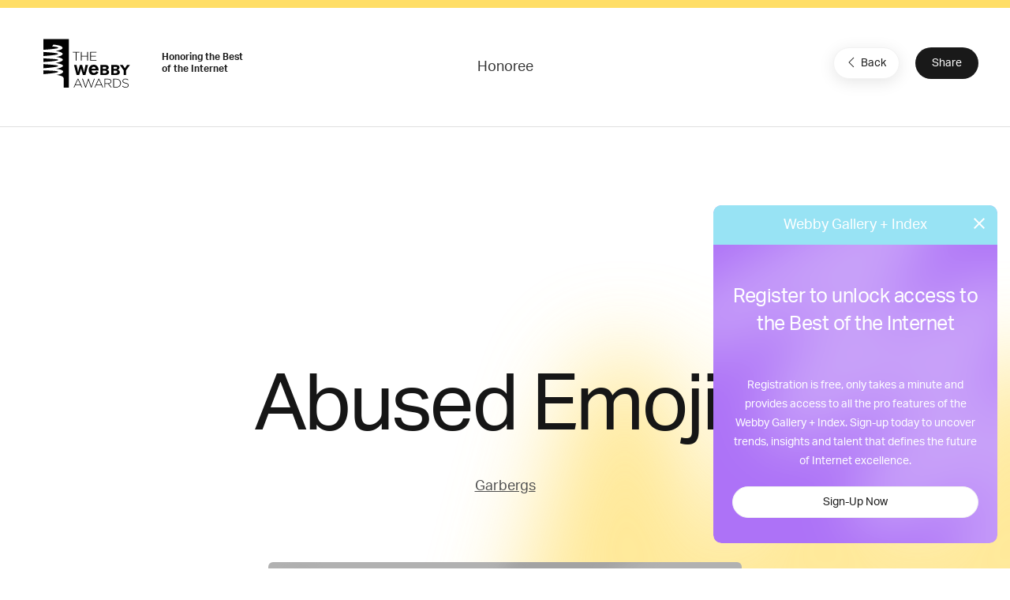

--- FILE ---
content_type: text/html; charset=utf-8
request_url: https://www.google.com/recaptcha/api2/anchor?ar=1&k=6LcC5f8qAAAAAN7E3g2z0N_EoPq3Vri8uXzTmFiO&co=aHR0cHM6Ly93aW5uZXJzLXN0YWdpbmcud2ViYnlhd2FyZHMuY29tOjQ0Mw..&hl=en&v=PoyoqOPhxBO7pBk68S4YbpHZ&size=invisible&anchor-ms=20000&execute-ms=30000&cb=4ygs0iy3gb59
body_size: 48688
content:
<!DOCTYPE HTML><html dir="ltr" lang="en"><head><meta http-equiv="Content-Type" content="text/html; charset=UTF-8">
<meta http-equiv="X-UA-Compatible" content="IE=edge">
<title>reCAPTCHA</title>
<style type="text/css">
/* cyrillic-ext */
@font-face {
  font-family: 'Roboto';
  font-style: normal;
  font-weight: 400;
  font-stretch: 100%;
  src: url(//fonts.gstatic.com/s/roboto/v48/KFO7CnqEu92Fr1ME7kSn66aGLdTylUAMa3GUBHMdazTgWw.woff2) format('woff2');
  unicode-range: U+0460-052F, U+1C80-1C8A, U+20B4, U+2DE0-2DFF, U+A640-A69F, U+FE2E-FE2F;
}
/* cyrillic */
@font-face {
  font-family: 'Roboto';
  font-style: normal;
  font-weight: 400;
  font-stretch: 100%;
  src: url(//fonts.gstatic.com/s/roboto/v48/KFO7CnqEu92Fr1ME7kSn66aGLdTylUAMa3iUBHMdazTgWw.woff2) format('woff2');
  unicode-range: U+0301, U+0400-045F, U+0490-0491, U+04B0-04B1, U+2116;
}
/* greek-ext */
@font-face {
  font-family: 'Roboto';
  font-style: normal;
  font-weight: 400;
  font-stretch: 100%;
  src: url(//fonts.gstatic.com/s/roboto/v48/KFO7CnqEu92Fr1ME7kSn66aGLdTylUAMa3CUBHMdazTgWw.woff2) format('woff2');
  unicode-range: U+1F00-1FFF;
}
/* greek */
@font-face {
  font-family: 'Roboto';
  font-style: normal;
  font-weight: 400;
  font-stretch: 100%;
  src: url(//fonts.gstatic.com/s/roboto/v48/KFO7CnqEu92Fr1ME7kSn66aGLdTylUAMa3-UBHMdazTgWw.woff2) format('woff2');
  unicode-range: U+0370-0377, U+037A-037F, U+0384-038A, U+038C, U+038E-03A1, U+03A3-03FF;
}
/* math */
@font-face {
  font-family: 'Roboto';
  font-style: normal;
  font-weight: 400;
  font-stretch: 100%;
  src: url(//fonts.gstatic.com/s/roboto/v48/KFO7CnqEu92Fr1ME7kSn66aGLdTylUAMawCUBHMdazTgWw.woff2) format('woff2');
  unicode-range: U+0302-0303, U+0305, U+0307-0308, U+0310, U+0312, U+0315, U+031A, U+0326-0327, U+032C, U+032F-0330, U+0332-0333, U+0338, U+033A, U+0346, U+034D, U+0391-03A1, U+03A3-03A9, U+03B1-03C9, U+03D1, U+03D5-03D6, U+03F0-03F1, U+03F4-03F5, U+2016-2017, U+2034-2038, U+203C, U+2040, U+2043, U+2047, U+2050, U+2057, U+205F, U+2070-2071, U+2074-208E, U+2090-209C, U+20D0-20DC, U+20E1, U+20E5-20EF, U+2100-2112, U+2114-2115, U+2117-2121, U+2123-214F, U+2190, U+2192, U+2194-21AE, U+21B0-21E5, U+21F1-21F2, U+21F4-2211, U+2213-2214, U+2216-22FF, U+2308-230B, U+2310, U+2319, U+231C-2321, U+2336-237A, U+237C, U+2395, U+239B-23B7, U+23D0, U+23DC-23E1, U+2474-2475, U+25AF, U+25B3, U+25B7, U+25BD, U+25C1, U+25CA, U+25CC, U+25FB, U+266D-266F, U+27C0-27FF, U+2900-2AFF, U+2B0E-2B11, U+2B30-2B4C, U+2BFE, U+3030, U+FF5B, U+FF5D, U+1D400-1D7FF, U+1EE00-1EEFF;
}
/* symbols */
@font-face {
  font-family: 'Roboto';
  font-style: normal;
  font-weight: 400;
  font-stretch: 100%;
  src: url(//fonts.gstatic.com/s/roboto/v48/KFO7CnqEu92Fr1ME7kSn66aGLdTylUAMaxKUBHMdazTgWw.woff2) format('woff2');
  unicode-range: U+0001-000C, U+000E-001F, U+007F-009F, U+20DD-20E0, U+20E2-20E4, U+2150-218F, U+2190, U+2192, U+2194-2199, U+21AF, U+21E6-21F0, U+21F3, U+2218-2219, U+2299, U+22C4-22C6, U+2300-243F, U+2440-244A, U+2460-24FF, U+25A0-27BF, U+2800-28FF, U+2921-2922, U+2981, U+29BF, U+29EB, U+2B00-2BFF, U+4DC0-4DFF, U+FFF9-FFFB, U+10140-1018E, U+10190-1019C, U+101A0, U+101D0-101FD, U+102E0-102FB, U+10E60-10E7E, U+1D2C0-1D2D3, U+1D2E0-1D37F, U+1F000-1F0FF, U+1F100-1F1AD, U+1F1E6-1F1FF, U+1F30D-1F30F, U+1F315, U+1F31C, U+1F31E, U+1F320-1F32C, U+1F336, U+1F378, U+1F37D, U+1F382, U+1F393-1F39F, U+1F3A7-1F3A8, U+1F3AC-1F3AF, U+1F3C2, U+1F3C4-1F3C6, U+1F3CA-1F3CE, U+1F3D4-1F3E0, U+1F3ED, U+1F3F1-1F3F3, U+1F3F5-1F3F7, U+1F408, U+1F415, U+1F41F, U+1F426, U+1F43F, U+1F441-1F442, U+1F444, U+1F446-1F449, U+1F44C-1F44E, U+1F453, U+1F46A, U+1F47D, U+1F4A3, U+1F4B0, U+1F4B3, U+1F4B9, U+1F4BB, U+1F4BF, U+1F4C8-1F4CB, U+1F4D6, U+1F4DA, U+1F4DF, U+1F4E3-1F4E6, U+1F4EA-1F4ED, U+1F4F7, U+1F4F9-1F4FB, U+1F4FD-1F4FE, U+1F503, U+1F507-1F50B, U+1F50D, U+1F512-1F513, U+1F53E-1F54A, U+1F54F-1F5FA, U+1F610, U+1F650-1F67F, U+1F687, U+1F68D, U+1F691, U+1F694, U+1F698, U+1F6AD, U+1F6B2, U+1F6B9-1F6BA, U+1F6BC, U+1F6C6-1F6CF, U+1F6D3-1F6D7, U+1F6E0-1F6EA, U+1F6F0-1F6F3, U+1F6F7-1F6FC, U+1F700-1F7FF, U+1F800-1F80B, U+1F810-1F847, U+1F850-1F859, U+1F860-1F887, U+1F890-1F8AD, U+1F8B0-1F8BB, U+1F8C0-1F8C1, U+1F900-1F90B, U+1F93B, U+1F946, U+1F984, U+1F996, U+1F9E9, U+1FA00-1FA6F, U+1FA70-1FA7C, U+1FA80-1FA89, U+1FA8F-1FAC6, U+1FACE-1FADC, U+1FADF-1FAE9, U+1FAF0-1FAF8, U+1FB00-1FBFF;
}
/* vietnamese */
@font-face {
  font-family: 'Roboto';
  font-style: normal;
  font-weight: 400;
  font-stretch: 100%;
  src: url(//fonts.gstatic.com/s/roboto/v48/KFO7CnqEu92Fr1ME7kSn66aGLdTylUAMa3OUBHMdazTgWw.woff2) format('woff2');
  unicode-range: U+0102-0103, U+0110-0111, U+0128-0129, U+0168-0169, U+01A0-01A1, U+01AF-01B0, U+0300-0301, U+0303-0304, U+0308-0309, U+0323, U+0329, U+1EA0-1EF9, U+20AB;
}
/* latin-ext */
@font-face {
  font-family: 'Roboto';
  font-style: normal;
  font-weight: 400;
  font-stretch: 100%;
  src: url(//fonts.gstatic.com/s/roboto/v48/KFO7CnqEu92Fr1ME7kSn66aGLdTylUAMa3KUBHMdazTgWw.woff2) format('woff2');
  unicode-range: U+0100-02BA, U+02BD-02C5, U+02C7-02CC, U+02CE-02D7, U+02DD-02FF, U+0304, U+0308, U+0329, U+1D00-1DBF, U+1E00-1E9F, U+1EF2-1EFF, U+2020, U+20A0-20AB, U+20AD-20C0, U+2113, U+2C60-2C7F, U+A720-A7FF;
}
/* latin */
@font-face {
  font-family: 'Roboto';
  font-style: normal;
  font-weight: 400;
  font-stretch: 100%;
  src: url(//fonts.gstatic.com/s/roboto/v48/KFO7CnqEu92Fr1ME7kSn66aGLdTylUAMa3yUBHMdazQ.woff2) format('woff2');
  unicode-range: U+0000-00FF, U+0131, U+0152-0153, U+02BB-02BC, U+02C6, U+02DA, U+02DC, U+0304, U+0308, U+0329, U+2000-206F, U+20AC, U+2122, U+2191, U+2193, U+2212, U+2215, U+FEFF, U+FFFD;
}
/* cyrillic-ext */
@font-face {
  font-family: 'Roboto';
  font-style: normal;
  font-weight: 500;
  font-stretch: 100%;
  src: url(//fonts.gstatic.com/s/roboto/v48/KFO7CnqEu92Fr1ME7kSn66aGLdTylUAMa3GUBHMdazTgWw.woff2) format('woff2');
  unicode-range: U+0460-052F, U+1C80-1C8A, U+20B4, U+2DE0-2DFF, U+A640-A69F, U+FE2E-FE2F;
}
/* cyrillic */
@font-face {
  font-family: 'Roboto';
  font-style: normal;
  font-weight: 500;
  font-stretch: 100%;
  src: url(//fonts.gstatic.com/s/roboto/v48/KFO7CnqEu92Fr1ME7kSn66aGLdTylUAMa3iUBHMdazTgWw.woff2) format('woff2');
  unicode-range: U+0301, U+0400-045F, U+0490-0491, U+04B0-04B1, U+2116;
}
/* greek-ext */
@font-face {
  font-family: 'Roboto';
  font-style: normal;
  font-weight: 500;
  font-stretch: 100%;
  src: url(//fonts.gstatic.com/s/roboto/v48/KFO7CnqEu92Fr1ME7kSn66aGLdTylUAMa3CUBHMdazTgWw.woff2) format('woff2');
  unicode-range: U+1F00-1FFF;
}
/* greek */
@font-face {
  font-family: 'Roboto';
  font-style: normal;
  font-weight: 500;
  font-stretch: 100%;
  src: url(//fonts.gstatic.com/s/roboto/v48/KFO7CnqEu92Fr1ME7kSn66aGLdTylUAMa3-UBHMdazTgWw.woff2) format('woff2');
  unicode-range: U+0370-0377, U+037A-037F, U+0384-038A, U+038C, U+038E-03A1, U+03A3-03FF;
}
/* math */
@font-face {
  font-family: 'Roboto';
  font-style: normal;
  font-weight: 500;
  font-stretch: 100%;
  src: url(//fonts.gstatic.com/s/roboto/v48/KFO7CnqEu92Fr1ME7kSn66aGLdTylUAMawCUBHMdazTgWw.woff2) format('woff2');
  unicode-range: U+0302-0303, U+0305, U+0307-0308, U+0310, U+0312, U+0315, U+031A, U+0326-0327, U+032C, U+032F-0330, U+0332-0333, U+0338, U+033A, U+0346, U+034D, U+0391-03A1, U+03A3-03A9, U+03B1-03C9, U+03D1, U+03D5-03D6, U+03F0-03F1, U+03F4-03F5, U+2016-2017, U+2034-2038, U+203C, U+2040, U+2043, U+2047, U+2050, U+2057, U+205F, U+2070-2071, U+2074-208E, U+2090-209C, U+20D0-20DC, U+20E1, U+20E5-20EF, U+2100-2112, U+2114-2115, U+2117-2121, U+2123-214F, U+2190, U+2192, U+2194-21AE, U+21B0-21E5, U+21F1-21F2, U+21F4-2211, U+2213-2214, U+2216-22FF, U+2308-230B, U+2310, U+2319, U+231C-2321, U+2336-237A, U+237C, U+2395, U+239B-23B7, U+23D0, U+23DC-23E1, U+2474-2475, U+25AF, U+25B3, U+25B7, U+25BD, U+25C1, U+25CA, U+25CC, U+25FB, U+266D-266F, U+27C0-27FF, U+2900-2AFF, U+2B0E-2B11, U+2B30-2B4C, U+2BFE, U+3030, U+FF5B, U+FF5D, U+1D400-1D7FF, U+1EE00-1EEFF;
}
/* symbols */
@font-face {
  font-family: 'Roboto';
  font-style: normal;
  font-weight: 500;
  font-stretch: 100%;
  src: url(//fonts.gstatic.com/s/roboto/v48/KFO7CnqEu92Fr1ME7kSn66aGLdTylUAMaxKUBHMdazTgWw.woff2) format('woff2');
  unicode-range: U+0001-000C, U+000E-001F, U+007F-009F, U+20DD-20E0, U+20E2-20E4, U+2150-218F, U+2190, U+2192, U+2194-2199, U+21AF, U+21E6-21F0, U+21F3, U+2218-2219, U+2299, U+22C4-22C6, U+2300-243F, U+2440-244A, U+2460-24FF, U+25A0-27BF, U+2800-28FF, U+2921-2922, U+2981, U+29BF, U+29EB, U+2B00-2BFF, U+4DC0-4DFF, U+FFF9-FFFB, U+10140-1018E, U+10190-1019C, U+101A0, U+101D0-101FD, U+102E0-102FB, U+10E60-10E7E, U+1D2C0-1D2D3, U+1D2E0-1D37F, U+1F000-1F0FF, U+1F100-1F1AD, U+1F1E6-1F1FF, U+1F30D-1F30F, U+1F315, U+1F31C, U+1F31E, U+1F320-1F32C, U+1F336, U+1F378, U+1F37D, U+1F382, U+1F393-1F39F, U+1F3A7-1F3A8, U+1F3AC-1F3AF, U+1F3C2, U+1F3C4-1F3C6, U+1F3CA-1F3CE, U+1F3D4-1F3E0, U+1F3ED, U+1F3F1-1F3F3, U+1F3F5-1F3F7, U+1F408, U+1F415, U+1F41F, U+1F426, U+1F43F, U+1F441-1F442, U+1F444, U+1F446-1F449, U+1F44C-1F44E, U+1F453, U+1F46A, U+1F47D, U+1F4A3, U+1F4B0, U+1F4B3, U+1F4B9, U+1F4BB, U+1F4BF, U+1F4C8-1F4CB, U+1F4D6, U+1F4DA, U+1F4DF, U+1F4E3-1F4E6, U+1F4EA-1F4ED, U+1F4F7, U+1F4F9-1F4FB, U+1F4FD-1F4FE, U+1F503, U+1F507-1F50B, U+1F50D, U+1F512-1F513, U+1F53E-1F54A, U+1F54F-1F5FA, U+1F610, U+1F650-1F67F, U+1F687, U+1F68D, U+1F691, U+1F694, U+1F698, U+1F6AD, U+1F6B2, U+1F6B9-1F6BA, U+1F6BC, U+1F6C6-1F6CF, U+1F6D3-1F6D7, U+1F6E0-1F6EA, U+1F6F0-1F6F3, U+1F6F7-1F6FC, U+1F700-1F7FF, U+1F800-1F80B, U+1F810-1F847, U+1F850-1F859, U+1F860-1F887, U+1F890-1F8AD, U+1F8B0-1F8BB, U+1F8C0-1F8C1, U+1F900-1F90B, U+1F93B, U+1F946, U+1F984, U+1F996, U+1F9E9, U+1FA00-1FA6F, U+1FA70-1FA7C, U+1FA80-1FA89, U+1FA8F-1FAC6, U+1FACE-1FADC, U+1FADF-1FAE9, U+1FAF0-1FAF8, U+1FB00-1FBFF;
}
/* vietnamese */
@font-face {
  font-family: 'Roboto';
  font-style: normal;
  font-weight: 500;
  font-stretch: 100%;
  src: url(//fonts.gstatic.com/s/roboto/v48/KFO7CnqEu92Fr1ME7kSn66aGLdTylUAMa3OUBHMdazTgWw.woff2) format('woff2');
  unicode-range: U+0102-0103, U+0110-0111, U+0128-0129, U+0168-0169, U+01A0-01A1, U+01AF-01B0, U+0300-0301, U+0303-0304, U+0308-0309, U+0323, U+0329, U+1EA0-1EF9, U+20AB;
}
/* latin-ext */
@font-face {
  font-family: 'Roboto';
  font-style: normal;
  font-weight: 500;
  font-stretch: 100%;
  src: url(//fonts.gstatic.com/s/roboto/v48/KFO7CnqEu92Fr1ME7kSn66aGLdTylUAMa3KUBHMdazTgWw.woff2) format('woff2');
  unicode-range: U+0100-02BA, U+02BD-02C5, U+02C7-02CC, U+02CE-02D7, U+02DD-02FF, U+0304, U+0308, U+0329, U+1D00-1DBF, U+1E00-1E9F, U+1EF2-1EFF, U+2020, U+20A0-20AB, U+20AD-20C0, U+2113, U+2C60-2C7F, U+A720-A7FF;
}
/* latin */
@font-face {
  font-family: 'Roboto';
  font-style: normal;
  font-weight: 500;
  font-stretch: 100%;
  src: url(//fonts.gstatic.com/s/roboto/v48/KFO7CnqEu92Fr1ME7kSn66aGLdTylUAMa3yUBHMdazQ.woff2) format('woff2');
  unicode-range: U+0000-00FF, U+0131, U+0152-0153, U+02BB-02BC, U+02C6, U+02DA, U+02DC, U+0304, U+0308, U+0329, U+2000-206F, U+20AC, U+2122, U+2191, U+2193, U+2212, U+2215, U+FEFF, U+FFFD;
}
/* cyrillic-ext */
@font-face {
  font-family: 'Roboto';
  font-style: normal;
  font-weight: 900;
  font-stretch: 100%;
  src: url(//fonts.gstatic.com/s/roboto/v48/KFO7CnqEu92Fr1ME7kSn66aGLdTylUAMa3GUBHMdazTgWw.woff2) format('woff2');
  unicode-range: U+0460-052F, U+1C80-1C8A, U+20B4, U+2DE0-2DFF, U+A640-A69F, U+FE2E-FE2F;
}
/* cyrillic */
@font-face {
  font-family: 'Roboto';
  font-style: normal;
  font-weight: 900;
  font-stretch: 100%;
  src: url(//fonts.gstatic.com/s/roboto/v48/KFO7CnqEu92Fr1ME7kSn66aGLdTylUAMa3iUBHMdazTgWw.woff2) format('woff2');
  unicode-range: U+0301, U+0400-045F, U+0490-0491, U+04B0-04B1, U+2116;
}
/* greek-ext */
@font-face {
  font-family: 'Roboto';
  font-style: normal;
  font-weight: 900;
  font-stretch: 100%;
  src: url(//fonts.gstatic.com/s/roboto/v48/KFO7CnqEu92Fr1ME7kSn66aGLdTylUAMa3CUBHMdazTgWw.woff2) format('woff2');
  unicode-range: U+1F00-1FFF;
}
/* greek */
@font-face {
  font-family: 'Roboto';
  font-style: normal;
  font-weight: 900;
  font-stretch: 100%;
  src: url(//fonts.gstatic.com/s/roboto/v48/KFO7CnqEu92Fr1ME7kSn66aGLdTylUAMa3-UBHMdazTgWw.woff2) format('woff2');
  unicode-range: U+0370-0377, U+037A-037F, U+0384-038A, U+038C, U+038E-03A1, U+03A3-03FF;
}
/* math */
@font-face {
  font-family: 'Roboto';
  font-style: normal;
  font-weight: 900;
  font-stretch: 100%;
  src: url(//fonts.gstatic.com/s/roboto/v48/KFO7CnqEu92Fr1ME7kSn66aGLdTylUAMawCUBHMdazTgWw.woff2) format('woff2');
  unicode-range: U+0302-0303, U+0305, U+0307-0308, U+0310, U+0312, U+0315, U+031A, U+0326-0327, U+032C, U+032F-0330, U+0332-0333, U+0338, U+033A, U+0346, U+034D, U+0391-03A1, U+03A3-03A9, U+03B1-03C9, U+03D1, U+03D5-03D6, U+03F0-03F1, U+03F4-03F5, U+2016-2017, U+2034-2038, U+203C, U+2040, U+2043, U+2047, U+2050, U+2057, U+205F, U+2070-2071, U+2074-208E, U+2090-209C, U+20D0-20DC, U+20E1, U+20E5-20EF, U+2100-2112, U+2114-2115, U+2117-2121, U+2123-214F, U+2190, U+2192, U+2194-21AE, U+21B0-21E5, U+21F1-21F2, U+21F4-2211, U+2213-2214, U+2216-22FF, U+2308-230B, U+2310, U+2319, U+231C-2321, U+2336-237A, U+237C, U+2395, U+239B-23B7, U+23D0, U+23DC-23E1, U+2474-2475, U+25AF, U+25B3, U+25B7, U+25BD, U+25C1, U+25CA, U+25CC, U+25FB, U+266D-266F, U+27C0-27FF, U+2900-2AFF, U+2B0E-2B11, U+2B30-2B4C, U+2BFE, U+3030, U+FF5B, U+FF5D, U+1D400-1D7FF, U+1EE00-1EEFF;
}
/* symbols */
@font-face {
  font-family: 'Roboto';
  font-style: normal;
  font-weight: 900;
  font-stretch: 100%;
  src: url(//fonts.gstatic.com/s/roboto/v48/KFO7CnqEu92Fr1ME7kSn66aGLdTylUAMaxKUBHMdazTgWw.woff2) format('woff2');
  unicode-range: U+0001-000C, U+000E-001F, U+007F-009F, U+20DD-20E0, U+20E2-20E4, U+2150-218F, U+2190, U+2192, U+2194-2199, U+21AF, U+21E6-21F0, U+21F3, U+2218-2219, U+2299, U+22C4-22C6, U+2300-243F, U+2440-244A, U+2460-24FF, U+25A0-27BF, U+2800-28FF, U+2921-2922, U+2981, U+29BF, U+29EB, U+2B00-2BFF, U+4DC0-4DFF, U+FFF9-FFFB, U+10140-1018E, U+10190-1019C, U+101A0, U+101D0-101FD, U+102E0-102FB, U+10E60-10E7E, U+1D2C0-1D2D3, U+1D2E0-1D37F, U+1F000-1F0FF, U+1F100-1F1AD, U+1F1E6-1F1FF, U+1F30D-1F30F, U+1F315, U+1F31C, U+1F31E, U+1F320-1F32C, U+1F336, U+1F378, U+1F37D, U+1F382, U+1F393-1F39F, U+1F3A7-1F3A8, U+1F3AC-1F3AF, U+1F3C2, U+1F3C4-1F3C6, U+1F3CA-1F3CE, U+1F3D4-1F3E0, U+1F3ED, U+1F3F1-1F3F3, U+1F3F5-1F3F7, U+1F408, U+1F415, U+1F41F, U+1F426, U+1F43F, U+1F441-1F442, U+1F444, U+1F446-1F449, U+1F44C-1F44E, U+1F453, U+1F46A, U+1F47D, U+1F4A3, U+1F4B0, U+1F4B3, U+1F4B9, U+1F4BB, U+1F4BF, U+1F4C8-1F4CB, U+1F4D6, U+1F4DA, U+1F4DF, U+1F4E3-1F4E6, U+1F4EA-1F4ED, U+1F4F7, U+1F4F9-1F4FB, U+1F4FD-1F4FE, U+1F503, U+1F507-1F50B, U+1F50D, U+1F512-1F513, U+1F53E-1F54A, U+1F54F-1F5FA, U+1F610, U+1F650-1F67F, U+1F687, U+1F68D, U+1F691, U+1F694, U+1F698, U+1F6AD, U+1F6B2, U+1F6B9-1F6BA, U+1F6BC, U+1F6C6-1F6CF, U+1F6D3-1F6D7, U+1F6E0-1F6EA, U+1F6F0-1F6F3, U+1F6F7-1F6FC, U+1F700-1F7FF, U+1F800-1F80B, U+1F810-1F847, U+1F850-1F859, U+1F860-1F887, U+1F890-1F8AD, U+1F8B0-1F8BB, U+1F8C0-1F8C1, U+1F900-1F90B, U+1F93B, U+1F946, U+1F984, U+1F996, U+1F9E9, U+1FA00-1FA6F, U+1FA70-1FA7C, U+1FA80-1FA89, U+1FA8F-1FAC6, U+1FACE-1FADC, U+1FADF-1FAE9, U+1FAF0-1FAF8, U+1FB00-1FBFF;
}
/* vietnamese */
@font-face {
  font-family: 'Roboto';
  font-style: normal;
  font-weight: 900;
  font-stretch: 100%;
  src: url(//fonts.gstatic.com/s/roboto/v48/KFO7CnqEu92Fr1ME7kSn66aGLdTylUAMa3OUBHMdazTgWw.woff2) format('woff2');
  unicode-range: U+0102-0103, U+0110-0111, U+0128-0129, U+0168-0169, U+01A0-01A1, U+01AF-01B0, U+0300-0301, U+0303-0304, U+0308-0309, U+0323, U+0329, U+1EA0-1EF9, U+20AB;
}
/* latin-ext */
@font-face {
  font-family: 'Roboto';
  font-style: normal;
  font-weight: 900;
  font-stretch: 100%;
  src: url(//fonts.gstatic.com/s/roboto/v48/KFO7CnqEu92Fr1ME7kSn66aGLdTylUAMa3KUBHMdazTgWw.woff2) format('woff2');
  unicode-range: U+0100-02BA, U+02BD-02C5, U+02C7-02CC, U+02CE-02D7, U+02DD-02FF, U+0304, U+0308, U+0329, U+1D00-1DBF, U+1E00-1E9F, U+1EF2-1EFF, U+2020, U+20A0-20AB, U+20AD-20C0, U+2113, U+2C60-2C7F, U+A720-A7FF;
}
/* latin */
@font-face {
  font-family: 'Roboto';
  font-style: normal;
  font-weight: 900;
  font-stretch: 100%;
  src: url(//fonts.gstatic.com/s/roboto/v48/KFO7CnqEu92Fr1ME7kSn66aGLdTylUAMa3yUBHMdazQ.woff2) format('woff2');
  unicode-range: U+0000-00FF, U+0131, U+0152-0153, U+02BB-02BC, U+02C6, U+02DA, U+02DC, U+0304, U+0308, U+0329, U+2000-206F, U+20AC, U+2122, U+2191, U+2193, U+2212, U+2215, U+FEFF, U+FFFD;
}

</style>
<link rel="stylesheet" type="text/css" href="https://www.gstatic.com/recaptcha/releases/PoyoqOPhxBO7pBk68S4YbpHZ/styles__ltr.css">
<script nonce="y66NJq95mxbsKekVAe4OxA" type="text/javascript">window['__recaptcha_api'] = 'https://www.google.com/recaptcha/api2/';</script>
<script type="text/javascript" src="https://www.gstatic.com/recaptcha/releases/PoyoqOPhxBO7pBk68S4YbpHZ/recaptcha__en.js" nonce="y66NJq95mxbsKekVAe4OxA">
      
    </script></head>
<body><div id="rc-anchor-alert" class="rc-anchor-alert"></div>
<input type="hidden" id="recaptcha-token" value="[base64]">
<script type="text/javascript" nonce="y66NJq95mxbsKekVAe4OxA">
      recaptcha.anchor.Main.init("[\x22ainput\x22,[\x22bgdata\x22,\x22\x22,\[base64]/[base64]/[base64]/[base64]/[base64]/[base64]/[base64]/[base64]/[base64]/[base64]\\u003d\x22,\[base64]\\u003d\x22,\x22w6vCvcOvwqwewr8hW03CqMO+JCwgwofDo8KudjQlT8KuEHzCr3AWwrs8CMOBw7gpwq93NUBFExYGw6oXI8K0w4zDty8bVCbCkMKsTlrCtsOlw61QNRl/Al7DrkbCtsKZw77Ds8KUAsOWw6gWw6jCtsKVPcOdTMO8HU1mw7VOIsOjwrBxw4vCr0XCpMKLBcKVwrvCk1nDgHzCrsKlcmRFwowMbSrCuHrDhxDCq8KMECROwqfDvEPCgMOzw6fDlcKaFzsBVcOXworCjwTDhcKVIUFYw6AMwrzDm0PDvgxbFMOpw5/CgsO/MH3Dn8KCTBDDq8OTQxrCpsOZSWnCpXs6PcKJWsOLwqTCpsKcwpTCi0fDh8KJwrxRRcO1wrBkwqfCmkDCizHDjcKqIRbCsCPCmsOtIH/[base64]/FT/DjDIuYMK7w7LDjMKbQcOUw65bw5w8wpXCuDZ9w4R2Jwxmdg1IP8O4MMOMwqBawo3DtcK/wq1rEcKuwphrF8O+wrERPy47wpx+w7HCq8OBMsOOwpTDncOnw67CrMOHZ08aFz7CgTZALMOdwq/DiCvDhwbDggTCu8Omwo80LyjDoG3DuMKhZsOaw5MJw6kSw7TCr8O/wppjZgHCkx98cD0MwrbDi8KnBsOtwoTCsy5ywqsXEzHDlsOmUMOoIcK2asKww7/[base64]/WsKpXCvDvEE9w58wworCpMORV1tTw6PDqsKsMWfDpcKXw6bCgVTDlcKFwqYYKcKaw7htYyzDlsKHwofDmhnCrzLDncOzEGXCjcOjTWbDrMKCw5slwpHCuhFGwrDCi3TDoD/Du8Oqw6LDh0oYw7vDq8KmwrnDgnzCmcKBw73DjMOqd8KMMzAvBMOLdkhFPm8Lw55xw73DjAPCk0XDmMOLGyLDtwrCnsOMMsK9wpzCmMONw7ECw5LDjEjCpGohVmkXwqfCkzXDosOYw7rCj8Kgd8O2w5Q+HipnwrMQMH1HABxfN8OhOSDDkMK/RAguwqoVw7nDrcKdY8KMfwHCsCp5w4UxB1jCi1QBcsOFwq/DoUfCrQddXMOfKyNZwrLDpzkvw5gyY8KcwoXCuMOAOMODw7LCsnrDgkQOw41QwpTDp8ObwpU8GcKqw67Do8Kxw4kef8KjfsOoKwXDrzXCvcK8w4hffcOiBcKBwroCA8K+w7/CskMGw6vDngvDkAYbCXFkwr5va8KKw4nDlGLChsKNwqDDqiQ6W8ODXcK1PXHDuxzCvQQOMg7DgXxSHMOmKS3DisOMwoliFArCt17DiifCncOEKMKwDsK9w67Di8O0wo0HKkJNwp/CucO1GMO+ISEFw4k1w5PDvCI9w47ChMK/[base64]/CiGfCtsOXwqwgw5PDv8Obw5puRRMoesOIw67CtArCqWXCscOwJMKFwoPCqSvCp8KzCcK/[base64]/[base64]/wozCrVrDhBgAAxTCkgdBw7LDpcOzJUw2Pyx7w6jCp8Ovw6Ufe8Kpa8OIBEgKwq/DhsO2wr7CvcKKbRzChMKgw6plw5nChj0IIcKxw4pIASDDncOmN8O/FGrCqU4vcWlvTMOZZcKowoIIJ8OBwr/CpyJZw6TCscOdw5PDvMKOwpPCpMKjVMK1Z8Kow54jV8KDw5VyNsOYw6/CjMKBT8OkwqsxDcK6wrFhwrLCt8KiIMOgPXTDhCgWZsKxw6Udwoxkw5lnw5Now6HCnyRRcMK5JMOowqMjwrjDncO5L8OPSQ7Dr8K3w5LCsMKUwo0XAsK+w4DDlTkRHcKuwpAofntiScO0wql6CyBgwr82wrxGwqfDmsKFw6BFw49Rw7zCtCUOUMKVwr/Cs8KYw5nDjSTCs8K0K2wIw4AZFsK3w7ZdBETCjUHClXQZwrfDkSvDu3TCo8KOTMOwwpFGwq/CtXvClU/DhcKeCADDpsOWXcK4w53DrixvKlvCpsOZf3zCj3Mmw4HDlcK1dU3DgcOEwqYawqxaNMKddMO0Sk/CvS/CgRUJwoZYTF3DusKfw4LCn8Ovw57CmsOyw6kQwoZBwqvCk8KzwrDCocO/[base64]/Coi8hNnpowo9rU8KVwr5FD8Olw7hvw6NcCsKMbA1GwozCrsKRA8OCw6pFRUDCmA3CgS/DpVMtQEnCoCnDr8OiVHA4w6Fmwr3ChWRvZRgBDMKuRDzCksOWa8OEw4tHHcOxw7IPw4rDiMKPw4Mcw5Yfw685ZcKWw4MoLljDtjNZw4wew63CgcOgFz4ZecOVGQnDpVLCtV9XEDUGwphywofChCPDuS/DklxSwojCsWvDtUdowq4hwpDCvwLDlMOgw446O2kCLcKyw7fCv8OSwqzDuMKFwrrCpFl4fMOgw4QjwpDDr8Kzck1gwp/ClGwZTcOrw5nCtcODecOPwpQudsO2NsOzMkpCw4ofIMO9w5rDtCnCq8OAWRkebyE5wqvCnAxnwpXDsB9PUsKbwrRwZMOgw6jDow7DncO/wqvDlFw6I3PDh8OhBlvDlTVqKzrCn8Ozw4nDoMK2wojDomvDgcKBdzHDocK0w5BFwrbDmj84wpglW8O0b8OiwoPDoMK/[base64]/E21Iw6QMKiYawoohasKDUsOUYh3DqkbDmsKBw4nCr1rCo8ODGhUkM0nClMO9w57DkcKnZcOnKcOWwqrCh0HDvMK8KEXCvMOmL8O3wr7CmMO9eAzCsgfDllXDhMO8c8OaacOLW8OEwoUJGsOxwrzCh8OJBjLDiQl8wrLCrHJ5wpV/w5PDo8KVw4ElMMK2wozDmkjCrFbDm8KLNH1WUcOMw7bDt8KzPG1Jw6zCjcK+wppjbcObw6jDvwtrw7HDmFUJwrfDiyxiwrNNLsKjwrIkw550V8OvOnnCqzRgWMKawoTCr8OFw5XCjcO3w4lAUS/CrsO6wpvCtwlCXsOiw4h/EMOBwpxLE8OAw7rCgVdpw4dZw5fCkT17LMO7wpXDgcKlNcOIwqPCicKXaMO1w43CvHBuBHQsWHXDuMOtw6Q4EMOEMUBSw7zCqDnDpE/CpAIlacK5w4dDZ8KxwoETw7PDg8ObDErDp8KMeEnCuELDlcOvGcOZwojCpVQUwq7Cr8ODw4rCmMKUwpLChXkTC8OnPHpew5zClMK/[base64]/CnBVsY8O+CcKRLELDoDvDiCMiJMOKwqTCncKiw7cwa8OgDcOiwrvCrMKtDUrDrMOBwqk5wpZaw7DCj8OqS27CicK+L8OYw6fClMK7woghwpAeXgfDsMKUJlbCqzHCiXIwcGBWf8OSw4nCgUtVGFDDvcK4I8O/EsOqOhweRRkzIynCrHnDj8K4w7zCq8KNwpNPw7jDgT3CgSzCuCfCgcOnw6vCv8OYwrcQwq0AKmZzYgoMw5zDg1jCpyTClgrCosKREhl7QURIw58HwrBUV8Khw4N/eHzCnMKPw43CisK+aMOHdcKmw5LCiMK0wrfDph3CvsObw5jDtcKaJWBrwpjCisKjw7zDhSZGwqrDlcKxw7rDkygsw75EEcKQUD7CkcK+w58/GcOmIkLDpEx6Ilp5TcKiw6FodybDom7CoAZvH2xgUWvCm8KzwqDCry3DlRQwZVx3wogGS2tswpHCoMKRwottw5pSw7bDnMKVwoEGw78hw7HCiUTDqQ7CnMKfw7TDoj/DijnDhsKfwrZwwqMDwr0EBsOWwo3DhhcmY8KVw58YccOBOMOObcK4eRxxLcKMK8OCa2A/[base64]/CoiDCnMOPw5xzwpvDv3c5w452w6kPO8Kmw4/[base64]/[base64]/[base64]/X8KyPSt3RcOQRMKyZCLDuz9weMKYw7XDv8Oyw5zCoVM4wrsIw6khw4QDwqbCijvDhhIMw5TDgh7CgMOpICshw5pXw7kYwrcvHsKSwqoRPcKVwrTDhMKNe8K+VQBRw6rCssK5KBhWJF7CjsKNw77CuH7DhRLCu8K0LhbDssKQw4bCuAJHb8Oywql+flU/VsOdwrPDs0rDs3kfwqVvRsK/FjN8wo/[base64]/DpHbCp8KFwpNnCsOcwqERwqEZwpnCs8K5w4/DsMOcIsOjLVM8IMKPI3xfZMK4w43CijzCjMO3wonCkcOAOB/CuAguf8OhKDvCnsOcPsKbZkHDp8OwQ8OrWsKfw6bDg1gzwpgvw4bDnMOewr0qOjnDlsO1w74GOhhqw7tFCcOyEjnDssOBZkR6w5nDpApPLcKHeTTDi8O4w7rDjwfCu0vCoMKjwqTCjEtNbcKYHHzCumnDmcKMw7t4wrPDgcOQwphUCU/[base64]/[base64]/Cr8KZEXnDvcO3ZCtSw5JjIVvCtMOONsOXwpTDl8KcwrjDgDggw6vCvcKDwphIw73CvSnDmMOAwrrCj8OAw7RPX2bCpTV8LMOQBMKTdMOdNsKrHcO9w7BjUynDhsKPWsOgcBM1NcKpw645w5nCgcKJw6QlwojDl8K4w7rDln0vVRJaF28UUW3DgsOLwobCm8OKRhRpHx/CocK4KlNSw6B1Rkluw4EKVBx9KMK/w4HColELc8OOSsKBZ8Kew7J/w6PCpztWw4PDpMOWPcKXBcKXCMONwrwOTRTCnUfCoMKqUsKPOgDDq0gkMQBlwr8Gw5HDu8Kgw45WXcONwpZ9w4LCmgZNwprDtDDDm8OUKgRjwoVSCExrw67Cj0PDscKZKcOVcBUqXMO/[base64]/[base64]/w7Eqw7QHwovDvRnCv1bCt8OXw6p8LhJ+wqPCicK5c8OnQyISwpknFSggdsOHRzkTVsOVOsOHw4HDlMKJfm3ChcK9Yw5CUV1aw5nCqg3DpXDDi2cjbMKOWBDCnV9FRMKnEcOAMsOrw6DDgsKaLGwKw5LCqcOPw509AExbRFXDkmBgw7/ChcKyWkzClWdjBhDDp3TDpsKcMyBKMljDumtew5I0wq3CqsOCw4rDuVvDhcK2VcO/wr7Ctz8mw7XCgm7DoHgefkrCuyJowqwEMMObw6Miw7pDwrYuw6Qiwq1QNsKyw7MMw7jDkhMGOw/CvcKjQ8O8A8OBw7MZPsOWei/[base64]/DmcO8wq4XE8K6w6B7PWnCr10dM8OVDMKHEcOgXcOscDTDvhvClX7Dl2PDsB7DtMO2w5BvwrZLwpTCqcKew7vCrFdCw4o2LMKnwp/CkMKVwo3ChB4RdMKBRMKawr86BS/DqcOAwq4/TsKPTsOLBEjCjsKPwrR6Umx6Xj/CoALDvMKmFkPDoERYwpHCkiTDuxLDi8KRKmTDu2zCh8OCSlc6woM+wpszSsOTRHtiw7vDvVfCucKHEXPCh1rDvBR4wqrCi2jDlMO8w4HCgSVdDsKVXcKpw4lFYcKew54eeMK/wo/[base64]/DmW7Ck15BScONRh7CmAxsw5TCnXk8wq1Cw44eN0nDtMOAE8K1f8KqesO0O8KiQsOSUC55OsKiTsOpU2dtw7HCiiHCo1vCpBPCoGDDnmlmw5cmFsKNVnMrwqLDvjRbLVnCinsJwrXDs2/DtMKIwqTCiwIDwo/ChyUKwp3CjcOFwq7DisKUE0XCn8KYNhMjwqUuwq5NwobDqh/CugPCmiJvHcO0wosGScKQw7U1DH3Cm8OuPl9QEsKqw6rDvCvDrSFJIlF1wpPCjsOzYcObw6Bjwo1dw4UGw7d/L8KTw6/DtsKoMyDDosK8w5nCq8OnFHvCmMKWwq3ClBHDkSHDjcOHSTwPH8KKwo9ow5XDrxnDvcOjEMKgewPDuWzDrsKSPcKGBHcMw7sBb8KWwrInNMKmDWMnw5jClcOPwqsAwrNlSD3Dq20nw7nCncKXwo7CpcKLwpEDQ2DCsMKNdHYHworCk8OFLWlOJ8OVwp/CmDTDgsOLQXJcwrTCvMKFNMOkSxLCs8Oew6PCgsKGw5rDujB1w4MgAilQw4VQf3UvEVPDhMOuOUHDtVTDgWPDi8OaQm/[base64]/[base64]/[base64]/YQXDicOjWsKgW8KpbsO9wonDhC3DjsK5wrTCk21iaxBbwqATa1bCt8KDN1tTAUd6w6J5w7DCscOycRHCucOYT1TDgsOkwpbDm0jCpMKvNMKac8K4woxiwoszw4jDlSXCoFbCksKGw6J8e29sYcK2woLDgwDDkMKsByjDuVAYwqPClMOXwqMlwr3CkMOtwq/CkxPDjFEfUWPCrwQiAcOWTcOXw7xSfcKjTcOFMWsJw5bCksOVTh/DksKSwpMHfzXDvcKqw6JlwpAxAcKEA8K0PjbCkV1OGMKtw47DgDRSUcObHMORw4gXbMOww7oqM34Twp8hGiLCncOaw4VlIVbChXpkYEnDhQoaJMOkwqHChxATw7nDkMKvw4ouCcOTw6rDpcO/[base64]/[base64]/ClxLCkwrDuDvDmHI/C3cYIlvCuxd/[base64]/Dl3DCgMKZaQ/[base64]/[base64]/[base64]/wqTDihHDgGE/[base64]/DmVnCp2TDnMOjFQzDlz3CsMOwLXJWwrF7wpvDm8O7w4NEPgbCtcKCNnJ5GUk7dsOqwrJbwr5FMmEHw6FUwq3Ds8OQw5PDksKBwqpYSMKWw5ECw4TDjsOlw40/bMOOQCbDtsOJwpJHNsK/w6nChMObQMKow6Fsw5MJw7VswpHDt8K6w6U4w6DCk3HDtmgAw7bDqGHCphJ9eGbCoVfDp8O/w7rCjijCpcKDw47CnV/DssO7UcOIw47CjsOPSRkkwqDDu8OWUmTDnnh6w5nDvBBCwoRUNE/[base64]/CmcOjwpp3UVxQwrcWd0jCnhLCmMODWwQewqrDqksBTXtbUk5hGBTDhTc+w5kxw6UeCsKiw5ksacOeYsKnwqxDw78wWyVsw7rDlmhTw4pPL8Oow7ccw5bDt37CvA8EVcK0w74QwrkLdMOjwrjDmQrClxLDgcKqw6/DrER5QitKwpjDpwAVw4nCtD/Cv3/CpWAiwr5eU8Kcw7wuwrUKw5IBQcKCw5XCocONwptuaR3DlMOQMXUKEsKFSMOkBwDDrsKhd8KDER5MccKNTG/CnsOew7nDsMOKMTTDtsO5w43Cj8KSIEwjwqnCiBbCnXQdwpwEHsKHwqgkwqE7AcKhwpPCk1XDkhQuw5rCtcKlAnHDu8O/[base64]/CoCx5b8OWwoHDvWJhcRLCt0Zsw4zDlW9rw6/Cl8OxeypCBxHDjBjCjBMLcj5Zw4R2wqEkC8O2w43Cj8KoXU4OwpwIQxTCkMKbwogzwqFIwr3Ch2/[base64]/dBTDm8KBw4huAMOtVE/Cuz4Qwp8fw7RxFE0swrLDnsOaw6xkETtMEDzCgcKpK8KxW8Ocw6Z2PjQAwowsw4fCkF8kw5vDrsK7IcORAsKSFsKlaV3CmVxiQnTDrcKqwqxiAsOKw4bDk8KVXVjCliDDt8OkDsKewoARwqzCncOcwprDvcK0esOAw4nCmmEDcsOWwq/CgcOKHHTDlA0FLcOdOUBBw6LDr8OQf3LDqi0ne8K9woFYYDpLXRnCl8KUwrJfZ8OZcFXCiwzDg8KUw6tjwoQBworDgWvCtkUzw6bDqcKqwqRwUcKEV8OXQiDDrMOAY1I5wp4VOQsTEVbCgcKWwoMfRmpdKcKKwqPCtUPDt8Kvwr50w5N5w7fDgcK2BxpoUcO+ew/CmijChMOzw7dbNyHCn8KTUTHDqcKuw6EIw6RzwoVcOXLDt8OVM8KTWsOjWnBFwpHCsGh9CTvCklRGCsK/CRhawpLCqcKsH1nCl8KVFMKLw5zDq8OdOsOnwo8cwpXDrMO5A8Ocw5bCtMKwGMKlBRrDiGLDhCpgfcKFw5PDm8O8w5UNw5Q0P8Kyw7U6CjDDol1ZasKBXMK9UyI6w5xFYsOqQsKNwoLCucKIwrlUNTbCnMOuw7/ChAvDr27DrsOmNsKQwprDpl/DkkvDqWLCuHAewrtKQcO8w5DDscOzw7wnw57DpsOLZ1F6w6J3LMO4Z3kAwqcHw6TDtgZRfEjCkRbChMKVw4R2f8O8wq8xw70fw43DtsKoBEpzwrDCnG0WbsKKOcK9MMOuwoDCimQARsKSw7HCsMO8Pkd+w5DDmcOxwpgCQ8OSw4zCvBECdGfDhy/Dr8Obw7Isw4zDnsK5woLDnD7DmELCoErDqMOmwrNtw45xXMKywrxLFzg3KMKWHkVVP8KCwqxAw5bCsi3DnGTDinzDjcK3wpjCkWXDscKDwrvDkmbDpMOdw5/Cizs5w483w7sjw4oaWGUIG8KQwrMjwqPDucOdwrLDqMK1bx/CpcKOTAkeXsKxSsO6UcKbw5hDC8KxwpYWBADDucKewp/Cgm9Kw5TDoyDDnxvChhgRHkBGwoDClEnCoMKqXcOZwpQjSsKCH8ORw5nCuGt6DEg2GMKhw5kcwrh/wpJSw57DhjPCs8OowqoOwpTCnWA4w5AbbMOqY0HDpsKRw6nDmFzCh8O8w7vDpAF8wqhfwrwrwqBdw6gPAsO0ImHDrl/DusOKIl/CqMKzwr7CgsO5FAwNw7PDmR9vSQLDv17DiUYNwoZvwq/Dt8O+GDZHw4FRYMKQHBbDrHBaLcK0wqrDpQXCgsKWwrIhcyfCqVZ3NHnCk2onwoTCv0Vow7LCqcKDRnTCtcOXw6LDqxFeEX8Xw4JLcU/DhnE6wqbDvMKRwq3DtjbChMOEa27Cs3TDn1UwDwogwqkQcMOjL8K5w7/DlRTDvH7DklFlRXYFwp4vA8Ktw7lMw7c7HQ1DLcOgQmTCosKLf0Yaw4/DsG/[base64]/wqzCkMOOw5TDuTTDjcKvWWQgLsKBwrrDql5Vwp3DmsObwqjDs8KZNjLCjX1nDiZDbCnDgHXDinbDmkEYwpofw7/CvcKybW8cw6PCmcO+w7g+Z3fDjcOnasOsV8OdMMK+w5VZNEJ/w7Ztw7HDimvDo8KHeMKmw43DmMK3wojDuSB9M0RTwph6JsOOw610LXrDixPCnsK2w7zDr8KIwoTCl8OiDybDp8K0wrfDj1TCgcKcXm/CnsOfw7bDvQ3CpU0HwrUNwpXDp8OmeWscJXjCi8Oaw6XCmcK8YMO9WcOkIcKGUMKtLcOsfy3CuQtlH8KqwqfDgsKQwrnCvmIHOMKlwpnDksOgGVE7woTDrsK/[base64]/DmMKEPsO7fmJkd0NTwqPCuw5nw4rDhMONRcOFw5TDrUVIw7lRf8KXwosOeBxDBTDCh3TChE9DT8Olw45UEsOzw4QMUCTCn08Fw5HDuMKiJMKGbcK7AMOBwrzCt8KFw4tOwrZOQsOtWBzDh0FEw6PDrT3DjjIVw44lEsOswow5wp/CoMK5wqBaHDo2wp3Dt8OLT17DlMK6WcOewq8Pw7oiMMOaN8OQDsKKw6gKUsOmCDXCpFsja1Q5w7jDtGAewprCr8KWVcKnS8OjwoPDuMOwGmPDtcOeX1w3wobDr8OKI8OfflTDnsKrAjTDpcKcw59ow4hAw7bDisKndSRHEMOgUGfCllFvK8K/GD3Cl8Kowoc/fC/[base64]/DvMOQOcONwrktOsK7NXUJck1+woBIOMKkw5fCkDPCrgfDhlQYworCnsOxw6LCisOZQcKbZx1/wqJlw4dOTMOQw6k4Pg83wq5bRUJAK8KTw5bDrMOkUcO7w5bDiRbDoUXCnDDCtmJXZ8KFw5kLwp0Rw7o0woNBwqTCjiPDjF8uPgJTaRvDmsOSScOhZFjDuMKcw7ZrOjoFCsOhwrcMC2Ybw6IpN8KDw5IBGC/CqGvCr8Kxw4xRbcKnP8OPwoDCgMKRwqNoG8KFCMOpfcKXwqQDQMO3RiIoC8OrOUnDssK7wrZjH8K4JTrDvsOSwrbDk8Kww6Z/eH0lOTRew5zDoCYGwqkGZHjCoSPDosKnb8Ouw7LDkVlDaknDnVjDqG/DvsOSIMKxw77DhD3CtynDpsOURl9+RMO8O8KlRFslW0VJw7XCpnlSwonCocKXwpRLw6DDvsKUw5AxNWQFNcOpw4rDtzVJBsOgWRAxO0I2wo4CBMKjwrLDtlpgKEF3A8Olw74Ww5kjw5DCh8O1wqVYecOcYMOGE3HDrMOQw4QlZ8KuMAVmecO/ci7DpxcSw6cHIMO+EcOlw4wOZTk2AMKVGRXDljRSZgPCrXPCsj5KaMOtw6TCjMKVMgh0woklwpVyw68RYkAWwrMcwqXCkgXDpMKNE0oSEcOsNhIxwotlU0UmAggUakErBMKhb8OicMOTIiXCsAjDoldmwrcScg4pwq3DmMK0w5fClcKRVW7Dkjl/wqx3w65lf8KjbnnDnFEFbMObGsK/w6/Dv8KhbmoSOsOREx5NwojCvgQpIWJ/W2JwO0cQf8KfZMKowq1VKMOWUMOREsKmAcO/GsKdOsKlFMOrw5QWwpc7bcOzwoBlahICOHRgbcOAe2xSAWU0woTDvcOywpJ/w45lw6YIwqVBbhdPeVrDoMK5w6YtclLDk8O4a8Knw6DDmcOVS8K/W0fDq0TCtS0UwqHCh8OATyjCjsOHb8KcwoQxw4/DtS9Kwo9/[base64]/CicOXI8KQwqpRLVxlRMK+wrIvw4/CqTorwqfCrsK+F8K6wqkGw4VEPsOKVw/ClMKmKsKlOCpfw4rCrsOyMMK3w5w/[base64]/CosKOw6fDlRQUC8Oyw4DDl8KIQ8O1wrrCvcKvw5HCon9IwpFuw7dPw6Fcw7DCtD9Dwo9+BW7DqsOYPTXDhErDkcO+MMOqw4Vzw7oZCcOqwq7DvMOpGkPCqhslGjnDrjpdwpgSw4DDhmQPP3nCpWQoBMK+XUlHw6F9KG9Iwo/DhMKgFGg+w75cwqlLw5lsF8OEVsOFw7jChMKDwpLCjcKiw6RTwp3Cs15rw6PCoX7Cv8KJf0jCk0rDlcKWJ8OOCXIRw5owwpcML23DkB0iwoVPw69dICgqTsOPXsO4EcOMTMOkw4QwwovCm8OsOyHCqHx/w5UXJ8K/wpPDkUJeCHfDll3Cm1oxw4vDkDUvQMOVJhbCk3fCthRsejvDhcKQw5d/U8K1O8K4wqZ6wrFRwqEkFGlSwrjDlcKZwo/CvWtjwrDDr00AFQd4OcO/[base64]/DjgfCnMOHwqEGwqAqw5zDgMKBw4tUYsONwqfDh8KVGyjCrkXDosKpwpQ3wrYow7BgCXjCiTRWw4EyfwPCvsOVOcOzHEXDsGMaEsO/wrUddUssE8KAw4jCtAMfwqjDiMKgw7PDocOSES8AfMK0wojDpcOCQA3CpsOMw4/ChAfCi8OywoPCuMKNw7ZtGyvCsMKyTMO6TBrCgsKBwpXCpjQowr/[base64]/DshnDghgcCcKLIcORVzrDt8KFK0Anw77CvyLCvjoMwqHDhMK9wpU5w7fCtcKlCMKEO8OBM8KHwpNzMH7CpmxcdwDCucKiZxEEDsK4wqsXwoUZY8O5wp5nw61cwrRvWMOnHMKiw406Xih4wo1dwrXCucKsPMODNUDClsOOw7Egw7fDl8KmBMOyw5HDrsKzw4Mkw7/DtsOdIEfCt3cPwqHClMOiPT0+LsOWBxDCrMKYwrghw4nDgsKBw40dwpTDpSxZw4Fsw6cdw6olMQ7Cm17Dq0DChVLCnMOQbXTCuENtWcKDdB/DnsOBw6w1LRExZ3JxBMOmw4bDo8OUAH7Dhz4xJC4vZnfDrjhrf3UMHCRXSMOOMx7Dr8KtJsO6wpDCiMO9IVYGZ2XCvsOec8KMw43DhHvCrE3DvcOZwqrCpwFZX8KSwqnCsHjCknHCisOpwrjDi8OEaRZYP2/DkgEbbRoELsOrwqvChHpQY1hHFAPDp8KBc8KtTMOIKcK4DcOGwpt5OinDpcOkM1rDnMKzw6QsKMKBw6MswqjCgE9iwq7DjXErDcO1c8OSfcOTS3PCsTvDkyZRw6vDiQ/Cj0MOQUXDp8KGasOYfRPDu2k+GcKTwpVyACzCnxVXw7piw6HCncO3wr1lYTzChAPCgRcQw4vDpis9wqPDp3puwpPCvRt4wozCoAACw71Wwp1Zwr4/[base64]/DnT7CoRQpE8OpUDbDtmlXWsO7w7rCrEdrwqLCqTJLfmLCvX3DiTJxw4xiK8OIchd9w4kfFklrwqbCrUzDuMOdw5B/c8OHDsOxH8K5w4EXBMKZw67DicOVU8KgwrDCs8OfFHrDgsKrwrwRKWzCoBzDvBgfM8OQRXMdw6fCuSbCt8OVFkPCoXBVw68fwobClsKMwr/CvsKdUwjDsknCg8Kgw7HCgMK3QsOaw7oKwo3CmMKhIGIfSjA+VsKOw6/CoUHDhFbChQ0zwo8IwqrCicOqKcKwAUvDlHYNJcOJwrPCqQZQa3A/wqnDigw9w7sKTn/[base64]/wo/CksKINx3DhMKewo4XwrjDr1BUw5BQFA9QTVHCgWjCl3IBw48Vc8OkBCkKw6vCssOWwovDuQQABsOAwqtFVXUFwo3ClsKTwqfDqcOuw4fCgcO/w7DDt8K5SnJzwpnCjzd3DAXDu8OoKsO8w5nDi8OSwrRGw4bCjMKfwqTCncK5UWTCnQVaw73Ci1DCgW3DmcOaw785V8KtVsKBIErCiVQ0w7HDjsK/wrZhwrnCjsKWwrTDjmcoB8O2wrrCm8Onw5tCYcOGXi7CqsOGPn/DjsOTf8OlUX9yB18Fw55je3RQEcOBSsKiw6nDscKAw5gXR8KOT8K8CgFRLMKUw5HDtkHDiVzCvm7CjkhFMMKxUsOTw7VIw5ULwpNlGwjCmcK+WyLDr8KISMKBw61Pw45jJsKSw7HCkMORwoDDug7DjMOIw6LChcK3bk/[base64]/DtkhxAU8BesKOwq5idQ59Y8KjXC3DjsKrEQjDt8KEAcKdOV7DmsOQw7BVGsKVw4RMwoHDiFB6w6PCn1rCkUbCkcKgw7rCl3hAAsKBw5sSS0bDlMKWUjcgwpYAWMOJUzc/[base64]/w4hoA2vCu8Ohw6nCtx/[base64]/w4fDqSgJHCVpw43Dn8O2GXfDjVXCrsKreFvCvMKAasOHwoXCpMOJw7/CoMOKwotXw4B+wrF8w4TCpWPCk33DvUTDoMKww4fCjQwhwqtlR8OjOcKeMcO2wpzClcKJL8KnwqNbP3ddN8KObMOKw5gEw6IeUMK7wqcNQypBw7IvWcKowpcrw5rDrUc/YR7Ds8OKwqzCvsKjMzDCn8ONwrA2wr16w7tTI8OQQUJwBsOeRsKAC8OcLT7Clkkvw4/Dg3gMw5Rnw6lZw5bCgmYeKMORwoDDhngAw7/Csx/CmMOnRy7DgMOBJxtPeXRSIMKxwpvCtljCu8Ouwo7CoXfDpcKxaHbDlx1Ew7pKw5hQwqjCjcK/wpcMH8KrRy7CnTfDuifCmR7DgXg1w5vDtcKtOy4bw4gGecOTwpErZsOSaGV3bsOjLcOfZMO/wp/CnmnCnFc1KsKqAgnCgsKmwr3DvnVKwp9PMsKlHMOvw6TDizVSw5TDmlsFw7fCrMKsw7PCvsO2wozDnkrDji4Ew6LCjzLDoMKXNFZCw6TDkMOMfWHCt8K5woZFM2PCvXLChMK7w7HCsBkDw7DClhjClcKyw5YOwoBEw6rDkENdEMKtw6XCjENnRMKcWMKvDE3Dn8OoF2/[base64]/DsmvDmMK7w7LCjzgRwrnCpAHDhcKoAykZWgPDgcOTJT7DvMKrwqlzw5LCkF05w6l4w6PCjinCksO+w67CgsOQEMKPJ8OzJMKYKcK7w5wTasKrw5/DhUNOfcOjCcKuSMORbsOmIxnCosKTwq95RRbClhDDksOOw4jDiRwBwqVNwqnCmAfDhVp0wqHCsMKcw7HCgx5ow48cD8KyK8KQwp5XacOPKXsSwojCmQ7Ci8OZw5QUD8O7Bgsmw5UgwoRTWDTDrh1Dw6Ebw6QUw4/[base64]/Cv1wBOEzClyx/w6o9E8Okw4LCvTPDrcKPw58vwrRPw7hxw6ldwqzDpMOMwqbCqMKZD8O9w4F1wpPDpRAIQMKmM8Kiw7LDssO/wrrDncKWYMK0w7HCpxl6wp9nw5F5axDDv3LDuQEmWisKwpF5H8OmP8KCw5pQSMKpFsOJbjojwq3Cp8KFw6HCk0vDiC/CiWh9wrENwoBVwoTDkjNiwqbDhQgpNsOGwrZ2wozDtsKWwp00w5E6BcK2A0LDhFgKJsKcF2AGw5nCr8K8U8OaASEnw50JTsKqBsKgw7dTwq/CoMO4aQsRwrQIwoHChFbCkcOpd8O7EATDo8OgwqFXw5oFw7PDuErDhQ5aw7QCNAbDtCISMMOpwrPCu3Q4w6jCtsO/QFoEw4fCmMOSw6DDuMOpfB0PwpEnw4LCiTIlUjfDnwHCtsOowpXCrwR/csKGQ8Oiw53DlXnCknDCpcOoBn4Gw5VIRG/DmcOlTsOkw5nDgWfClMKDw7Ibb141w4LCosOyw6wgwobDj23Dt3TChH07wrXDt8OEw5XCl8K+wrHCnXMVw6MRO8KTLlzDoiPDoBJYwqUQdiYaGsOrwr9xLG0BSVrCpibCksKGJMOBXE7CnS9vw5ZJw7fCkW13w4YMSSjCncKEwo9Gw7/DpcOGU18HwoDDqsOZw7ZONMKlw7xGw6TCu8Ohw7IKwod2w5jCtcKMa17Ds0PClcK7QRpWw5trdXHCrcKRBcKfw6VDw4pNw4XDmcKww5Vqwo3DuMOEw4PCsRBha1DDnsKSwqXDuRdFw6ItwpHCr3VCwqTCl3DDrMKXw5Rdw6LCrcOewowPf8OPHsO6wo/Cu8KFwqtqd0M6w4lQwrvCqyrCqi0FWDInOmnCkcKXfsKTwpxSLsOhRMKcdhJETcO7Mzs8wp1mwocnYsK3U8ObwqbCvCXCpgMcRsOpwpjDoiYvWcKOHcOwKlk5w7bDlcOdElLDuMKdw74lXTXDnMKfw55NT8KERhHDjXx6wpVUwr/DscOCe8Obw7DCvcK5wp3CvW98w6jCscK1CxDDp8OLw5VSAsKEMB8GP8K2ZMO4wp/DrGYcFsOsYsKswp7DhzHCrsKPWcKJEhPCtsKvLsKGw64Bdw4jRsK5EsOIw77ClsKNwr1JR8K4bMOKw41jw5vDqsKnNF3DiS4YwolOMnB9w4LDtCTDq8OhPFhOwqkoEVrDq8OWwrnCmcOXwq7Cl8KLwoLDmAQ1woTCtF3CvcKUwok0BSHDusObwpDCm8K/w6FDwrPDmkkgcWbDg0nCnVEkMXHDrD8JwqXCjiQxMMObLG1NScKhwobDucOhw6/DjmMSXMKwKcKHPcO8w7MBKsOPX8KSw7nDt37CgcKPwoxUwofDsyY9I1LCssO8wrdSCX8Yw7JFw5EBZMKbw7jCkHwOw5YDKyrDmsKaw7ILw7/DpcKeZcKDXitiAHtmXMO+wpvClcK+YwFmw6sbw5TCs8Okw78swqvDlD86wpLCr2TCnxbCr8KywrZXwo/CrcO+wqJYw5rDkMOaw5TCg8O3TsOXFGXDsFJ1wo/ChMK9wqpjwrzDgcOIw7wlQjXDoMOzw7FXwqh5wrrCiwxRw78dwqnDlGZdwoZcLX3DhMOXw6AWCS8vwq3CrMKhNVNdNsKIw7dJw4JeXzNbYsKQw61aO0RtHhMCw7kDRMOCw5sLwoQ1w73CpcKaw6pvO8KKZGzDtMKKw5/CqsKWw4ZrAMOwGsO/w5rCnltMBMKLw6zDlsKSwp0ewq7DuzxQUMKNeEIHMcKaw4QBRcOIYMO+PAHCpXlSF8K2dBvCh8O8VgzDt8KYw5nDssOXScOGwqrClFzCsMKOwqbDvx/DpBHCmMOCFMOEw6V7aUgJwopOJSM2w6zDhcKqw4DDm8KnwrTDo8KMw7xhfMOnwpjCucOdw5ZiVSHDtSU9EEZjw5g9w4FdwozCtFfDvlYIEQjCnsOxUFDClXDDgMKYKzbCmMK3w7rCvsKsAEJrLmBuBsK+w4kAKhXCgjhxw6vDghZSw41ywr/[base64]/aMOGXcO+Q8K1BEnCicKZJztnwo7DuWtEwqERBwkEImYEw6bClsOowpPDlsKSw79tw7UUbT8ewpw5MQPCncOLw5zDmMKyw7bDsxvDk0Imw4bCpsKKBMOJfwHDvk/Dt1TCpMKiZiAkYlDCrVXDhsK6wpxraCZbw7nDhTIVb1rCtyHDlhYVeRDCmMKCc8OhShxrwqBuC8KWwqs1FF4wWMKtw77DtMKRFihcw6HDnMKHH0kje8OOJMOtXRzCv2gAwp/[base64]/[base64]/Cq8K1c8OPG8KRSjs4w6dEw5bCk8KIw4PCn8OyHcObwpNYwr0jS8OgwrjChFlYQMOjHsOpw41zLmrDuH/DjHvDq0zDg8KVw7V0w6nDgsOww5FaFHPCgw7DvD1Hw5YabU/CgEzCocKZw7RhGnoRw5fDt8KLwpvCs8K4PAwqw6IJwrhxAxtWXcKKcDLDrMO3w5/[base64]/Cp8Kbw4ZNw7luw5ISwplrGsOdwpBoDTLCi3sww4zDjCDCi8OpwocWGUTChBpwwqN5w6IMEMO3QsOaw7ENw7xYw45uwqNxIlXDgHbDnwTDg1p9w6rDsMK5WsO6w5TDnMKIwp/[base64]/WcOyw7zDs8Oww7QbBBnCksOnKMKwwofDnmbDhDQmwo0UwpJowpMBGsKBc8Kaw69nYnHDoyrCh2TDh8K5CGI8FBNZw7/Csh5GHMOewpZKwoIxwqnDvHnCs8O8J8KMZ8KLBcOQwpV/[base64]/BjPDosOxdsOYdyNALhtZwqHCqjFYw5PDhMO/Kwg4w47ClsKxwoxhw5Uhw6fCn111w4IbFDhmw5bDtcKhwqHCoX/CnzsZbMO/BMK6wpXDjsODw4kyA1lYYB09SMOeVcKub8ORB2TCkMOVRcKoO8K2wqDDsSTDiQ5gaW8Uw7DDlcKUJTDCsMO/KATCtMOgECnDt1XDumHDjRDCpcO5w6oIw5/CvklPYWfDs8OifcKcwrBXRGzCi8K+NjYdwoYHeT4GMWY8w5LCoMOEwqRmwqDCtcODBcOLLsKLBBTDqcKUDMOfG8OIw7BiaArDtsOWEsOIf8KFw7dBbyxowqnCr05yRcKPwp3CksKpw4kswrTDg2l5OScQccKiOMOBw4E/wposZMKUQAppw5zCtXrCtm7CpMKiw4zDjcK5wpglw7hNFsOfw6bDk8KhHUnCuTJuwoPCoEoaw5k1XsOSesK0LgsnwrVtOMOKwo3CtcKHF8OXIcK5woFcdUvCusOOIMKJdMOxJXoOw5RewrAJZcOjwqDCgsO9wqJZIsKXdhIrw64Owo/CqFLDr8OZw7JtwrzDpsKxMsK4DcK+YRUUwopPN3jDq8OBW05Uw7jCosKpWcOyIkzCgHrCvzYsT8KtE8OCTsOiEMKPXMOUJsK1w7DClzbDjV7Dg8ORcETCvFHClsK1ecO7wpbDnsOFwrBRw53Com8iBXfCksK/w5XDgnPDsMOjwooFLsOkU8OdUMKhwqZxw6XDhjbDvVrCji7DmxXDlUjDsMOHw7Irw6LCkMODwqBRwrdJwqRvwrUIw7nCk8KOcxfDuG7CtyXDhcOiY8OiT8K5CsOeT8O6MMKCKChBWCjCgsKmTMOGwqU+bT4UJ8Kywr4dHMK2IsO4VMOmwqbDrMOZw4wLQ8OiTD3CsR/CpVTCkkPDv2xHwrNRGnYHD8O5wrzDoyTDkzBRwpTCohzDhsKxc8OCwotmwpnDqMKewrMbwonCs8KywpZ4w7xmwpTDvMONw4/[base64]/DuUfDnA3CkEbDv8KKKhbDkMKFIsO0QsOQTlVnw7bDi17DhFYPwp/CisK8wqQMbsO9cXNUWcKew4ptwpjCm8OXPsKGfwxewrrDtGHDg082MRnDncOHwo9Bw51TwrTCsWTCtsOlZ8OhwqEjBcOqAsKtwqDDqG8iPMOCTEDClxTDqissTcOtw67DgWoscsK8wq5OMMO8XRjCpsOfL8KpUsOvJCXCrsOgFsOfBjksTm/DgMK8McKDwp9RLXEsw60jQcO3wrrDs8K1BsKlwrgAYXvDiBXCkRFLdcKBBcOKwpbDt2HDscOXF8OCCSTCtcORFh4SPSTDmXLDkMK3w7jDig3DmF9qw7N6ZR59DUZbTsK0wrbDsQ7CjTXCqMOfw6k1wohiwpAHY8KqbsO0w74/DSQjYVDDul8qWMOawoYZwqjDsMO+TMKZw5jCgMOtw4nDj8O+f8KNw7FjQcOGwpnCrMO1wr7DqMOsw4Q5B8KgKsOKw4/Dq8Kew5dCw47Dr8O0XBIxHQBrw6NwTF5Jw5UAw6soaXTCgMKPw7Jsw4t5bz/Cu8OgV1PCmBAGw6/CjMKDKHLCvhoCw7LDnsKdwpLCj8K/[base64]/DncKBwp7DmAsAb1ZxW8OoNA1Nwp1NWcOewqV+KW05wpvCpxwteTBxw7rDn8OwGMO6wrFJw5hGw5g/wqbDhX9vPjhzADJ4LmTCvcOxZzQCZ3TDjnLDsDXDrcOQG39pNGgLOsKCwo3DoFtVHjAIw5XCmMOOHcO0wroocMOiG3ISIU/CjsKLJg/CtxhJScK4w7nCv8KwPsKMHsOqLxzCt8Oew4fDmyLDuFVjTsKTw7/Ds8OXw7Vqw4UDw5DCtk/DiT1wBcOVwqfDjcKJKkhJdcKxw4VqwqvDvl7CjMKpV1wzw7g8wpFAaMKHUi45TcOdAsOAw5PClQdqwplWwoXDvGcFwqh+w6HDrcKZZMKNw63Cvn8\\u003d\x22],null,[\x22conf\x22,null,\x226LcC5f8qAAAAAN7E3g2z0N_EoPq3Vri8uXzTmFiO\x22,0,null,null,null,1,[21,125,63,73,95,87,41,43,42,83,102,105,109,121],[1017145,188],0,null,null,null,null,0,null,0,null,700,1,null,0,\[base64]/76lBhnEnQkZnOKMAhnM8xEZ\x22,0,0,null,null,1,null,0,0,null,null,null,0],\x22https://winners-staging.webbyawards.com:443\x22,null,[3,1,1],null,null,null,1,3600,[\x22https://www.google.com/intl/en/policies/privacy/\x22,\x22https://www.google.com/intl/en/policies/terms/\x22],\x22zqwZAMVEw6wxQObXHRG9R1uHoijgvlAoIOG58/iBVGA\\u003d\x22,1,0,null,1,1768760998410,0,0,[197,73],null,[1,91,86,74,60],\x22RC-_ClQp3O6FoG_2w\x22,null,null,null,null,null,\x220dAFcWeA5ydF8XDaZVgHfBBT02oEocGii6Hm68eSoKUJryJ-41pjuUrEYz5l3JHl-_6XSjeiAcfoEOrLFTHol9AyenlOCdxNechA\x22,1768843798631]");
    </script></body></html>